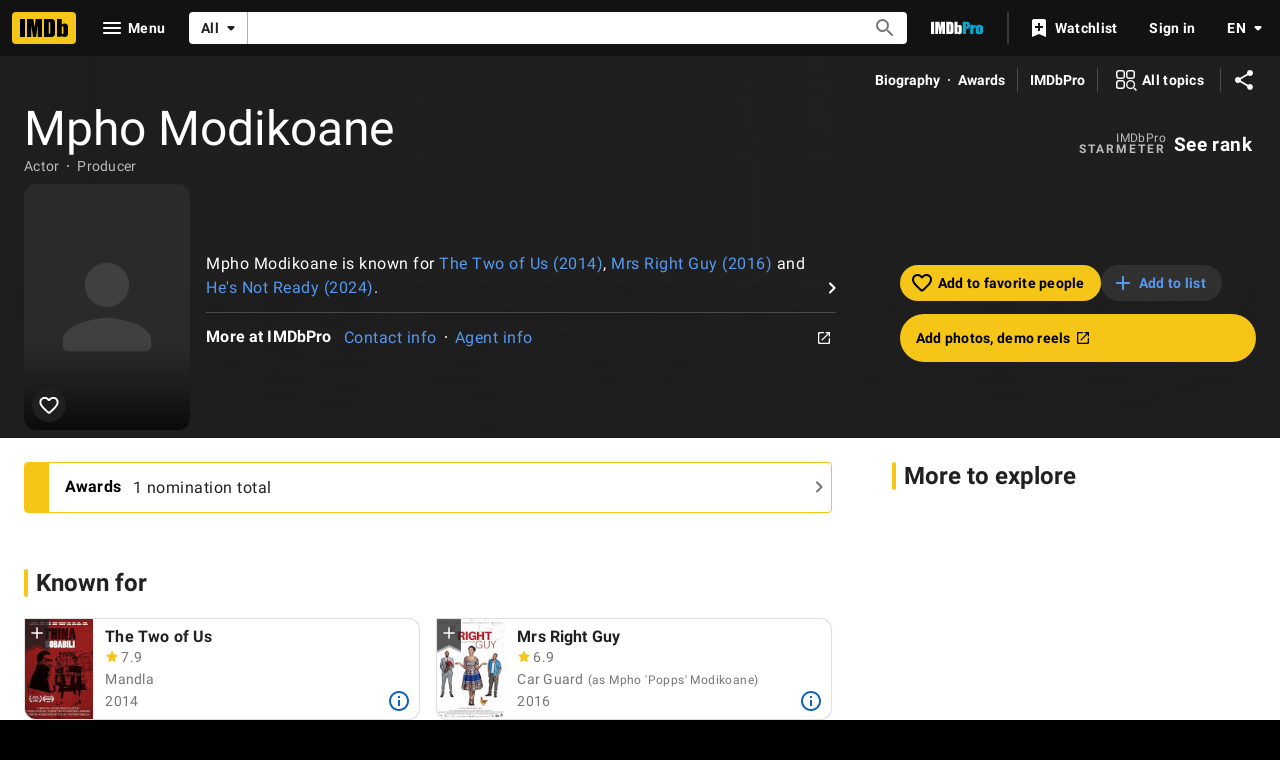

--- FILE ---
content_type: text/html; charset=UTF-8
request_url: https://www.imdb.com/name/nm5704067
body_size: 2222
content:
<!DOCTYPE html>
<html lang="en">
<head>
    <meta charset="utf-8">
    <meta name="viewport" content="width=device-width, initial-scale=1">
    <title></title>
    <style>
        body {
            font-family: "Arial";
        }
    </style>
    <script type="text/javascript">
    window.awsWafCookieDomainList = [];
    window.gokuProps = {
"key":"AQIDAHjcYu/GjX+QlghicBgQ/7bFaQZ+m5FKCMDnO+vTbNg96AGe85MAbDryaCIv+G5hkV9fAAAAfjB8BgkqhkiG9w0BBwagbzBtAgEAMGgGCSqGSIb3DQEHATAeBglghkgBZQMEAS4wEQQMfqv/41xp8mxCyZaoAgEQgDtphphf91j3ohtIdrkcZhOjtKVdO6T7EOagds3zsYaLwQPIN8cNivfF/va6SSQpupzbviLhd9a0ZTvohw==",
          "iv":"D549zQFWjQAAACqL",
          "context":"[base64]/[base64]/Jb+QpVAjTTayl8cXTDOHU9NS9qfSaP3b7sJ8t9WL8xLrooOro4QLKUgQE6diIS3QsXzw2b82jQ0lozVNoMIefoKz0/VQnvH8qN5uV1AXx4l/Pzh45edAh1qtz84/J2JujYnOtX7UOLzGSc8J5UIoRnQXt62/iXgcRyg1qdS5W6wPSwbONPaD804n8imVwx754/BTT001SC8wMTPKkrgEAk3Yp4BzFXpzcT6jL0d/L9iiQOLmxIjuQXXkNIQYwtg+m2w=="
};
    </script>
    <script src="https://1c5c1ecf7303.a481e94e.us-east-2.token.awswaf.com/1c5c1ecf7303/e231f0619a5e/0319a8d4ae69/challenge.js"></script>
</head>
<body>
    <div id="challenge-container"></div>
    <script type="text/javascript">
        AwsWafIntegration.saveReferrer();
        AwsWafIntegration.checkForceRefresh().then((forceRefresh) => {
            if (forceRefresh) {
                AwsWafIntegration.forceRefreshToken().then(() => {
                    window.location.reload(true);
                });
            } else {
                AwsWafIntegration.getToken().then(() => {
                    window.location.reload(true);
                });
            }
        });
    </script>
    <noscript>
        <h1>JavaScript is disabled</h1>
        In order to continue, we need to verify that you're not a robot.
        This requires JavaScript. Enable JavaScript and then reload the page.
    </noscript>
</body>
</html>

--- FILE ---
content_type: application/javascript
request_url: https://dqpnq362acqdi.cloudfront.net/_next/static/chunks/5347-8aa2f80232b4a0be.js
body_size: 6082
content:
"use strict";(self.webpackChunk_N_E=self.webpackChunk_N_E||[]).push([[5347],{95347:function(e,t,s){s.d(t,{Z:function(){return q}});var r=s(52322),i=s(88169),o=s(86704),a=s(2784),n=s(46138),d=s(19596),l=s(25436),p=s(14149),c=s(65133),u=s(49666),g=s(49996),m=s(4363),f=s(66724),h=s(11438),y=s(10105),C=s(92543);let E={CHARACTER_LINK_TEXT:{id:"common_cast_label_seeCharacterPhotosAndQuotes",defaultMessage:"Character photos & quotes"},COMPARE_LINK_TEXT:{id:"common_cast_compareWithOthers",defaultMessage:"Compare with other cast & crew members"}},b=e=>{let{titleId:t,nameId:s,showCharacterLink:o,showCompareLink:a}=e,d=(0,n.Z)(),{titleCharacterLinkBuilder:l,searchTitleLinkBuilder:p}=(0,f.WOb)();if(!o&&!a)return null;let c=l({tconst:t,nconst:s,refSuffix:h.Cd.TEXT}),u=p({query:{series:t,role:s},refSuffix:h.Cd.TEXT}),g=[o&&{href:c,text:d.formatMessage(E.CHARACTER_LINK_TEXT)},a&&{href:u,text:d.formatMessage(E.COMPARE_LINK_TEXT)}].filter(Boolean);return(0,r.jsx)(i.MetaDataList,{dividers:"after",children:(0,r.jsx)(x,{listContent:g})})},x=(0,d.default)(i.MetaDataListItem).withConfig({componentId:"sc-30cf713-0"})(["padding-left:",";"],o.spacing.s);var I=s(14438),T=s(37179);let S=e=>{let{firstYearOrSeason:t,navigationData:s,onSeasonChange:o,seasonGrouping:d}=e,l=(0,n.Z)(),{value:p}=(0,h.Lz)(),{palette:c}=(0,a.useContext)(i.ThemeContext),u=(0,I.EO)();if(!s)return null;let g=[],m=s.displayableSeasons?.edges,f=s.displayableYears?.edges;if(m&&m.length>1)m.forEach(e=>{g.push({"data-testid":`season-tab-${e.node.season}`,id:e.node.season,label:$(e.node.season,e.node.displayableProperty.value.plainText??e.node.season)})});else{if(!f||!(f.length>1))return null;f.forEach(e=>{g.push({"data-testid":`year-tab-${e.node.year}`,id:e.node.year,label:$(e.node.year,e.node.displayableProperty.value.plainText??e.node.year)})})}return(0,r.jsxs)(r.Fragment,{children:[(0,r.jsxs)(v,{"data-testid":"episodic-navigation-container",children:["none"!==d&&(0,r.jsx)(_,{"data-testid":"episodic-navigation-label",className:c.baseColor,children:l.formatMessage({id:`episodic_credit_bottomsheet_grouping_${d}`,defaultMessage:"season"===d?"SEASON":"YEAR"})}),(0,r.jsx)(i.Tabs,{defaultValue:t,display:"chip",padding:"s",onChange:(e,t)=>{u({pageAction:T.QJ.TAB_SELECT,refMarkerString:`${p}_eps_nav_tab${t?`_${t+1}`:""}`}),o(e)},onNextPage:()=>u({pageAction:T.QJ.NEXT_CLICK,refMarkerString:`${p}_eps_nav`}),onPreviousPage:()=>u({pageAction:T.QJ.PREV_CLICK,refMarkerString:`${p}_eps_nav`}),tabs:g})]}),(0,r.jsx)(i.MenuListDivider,{})]})},$=(e,t)=>"unknown"===e?"?":t,v=d.default.div.withConfig({componentId:"sc-a3104b65-0"})(["margin-bottom:",";"],o.spacing.s),_=d.default.div.withConfig({componentId:"sc-a3104b65-1"})([""," margin-top:",";margin-bottom:",";margin-left:",";&.base{","}&.baseAlt{","}"],(0,o.setTypographyType)("overline"),o.spacing.xs,o.spacing.xxs,o.spacing.s,(0,o.setPropertyToColorVar)("color","ipt-on-base-textSecondary-color"),(0,o.setPropertyToColorVar)("color","ipt-on-baseAlt-textSecondary-color"));var P=s(72779),L=s.n(P),j=s(76639),M=s(86958),N=s(26610),R=s(82338),A=s(63370),D=s(82509);let w=e=>{let{episodeCredits:t,hasMoreResults:s,jobCategoryLabel:o,nameId:d,queryVariables:p}=e,m=(0,n.Z)(),{pageType:y}=(0,g.y)(),{palette:C}=(0,a.useContext)(i.ThemeContext),{titleMainLinkBuilder:E}=(0,f.WOb)(),b=(0,I.EO)(),x=(0,M.B)().context,S=(0,u.ik)(),[$,v]=(0,a.useState)({episodeCredits:t,hasMoreResults:s,queryVariables:p});(0,a.useEffect)(()=>{v({...$,hasMoreResults:s,episodeCredits:t,queryVariables:p})},[t,s]);let _=(e,t)=>({className:"episodic-credits-bottomsheet__menu-item",href:E({tconst:e,refSuffix:{t:h.Cd.SEE_MORE,n:t+1}})}),P=y===l.PageType.TITLE?"title.episodeCredits.pageInfo":"name.episodeCredits.pageInfo";return(0,r.jsxs)(r.Fragment,{children:[$.episodeCredits.map((e,t)=>{let s=e.title,a=(0,A.L)(x,s.originalTitleText?.text,s.titleText?.text),n=(0,R.y)(s.releaseYear,s.titleType?.canHaveEpisodes),p=(0,N._)(s.series?.displayableEpisodeNumber,m.formatMessage),u=!!s.releaseYear?.year&&(0,r.jsx)("span",{className:"series-title-info-year",children:` (${n})`}),{isCast:g,characters:f,crewRoles:h,attributes:E}=(0,c.J)(e);0===h.length&&g&&h.push(o);let b=`episodic-credits-bottomsheet-row-${s.id}`;return(0,r.jsxs)("div",{"data-testid":b,children:[(0,r.jsxs)(k,{..._(s.id,t),children:[(0,r.jsx)(O,{className:C.baseColor,children:p?(0,r.jsxs)(i.InlineList,{showDividers:!0,inline:!0,children:[(0,r.jsx)(i.InlineListItem,{children:p}),(0,r.jsxs)(i.InlineListItem,{children:[a,u]})]}):(0,r.jsxs)(r.Fragment,{children:[a,u]})},`series-title-info-${s.id}`),(0,r.jsxs)(F,{className:L()(C.baseColor,y===l.PageType.TITLE?"elide-content":"wrap-content"),children:[!!g&&f?.length>0&&f?.join(" \xb7 "),!g&&h.join(", "),E.length>0&&` (${E.join(", ")})`]},`episodic-character-info-${s.id}`)]},`series-ep-${d}-${s.id}`),(0,r.jsx)(i.MenuListDivider,{},`episodic-credits-bottomsheet_credit__divider-${s.id}`)]},`${b}-${s.id}`)}),$.episodeCredits.length>0&&!!$.hasMoreResults&&(0,r.jsx)(B,{children:(0,r.jsx)(j.Z,{className:"episodic-see-more-button",query:y===l.PageType.TITLE?D.vU:D.rG,queryVariables:$.queryVariables,queryContext:{serverSideCacheable:!S,personalized:S},onDataReceived:(e,t)=>{let s=y===l.PageType.TITLE?e.title?.episodeCredits:e.name?.episodeCredits;s?.edges&&0!==s.edges.length&&v(e=>({...e,episodeCredits:[...e.episodeCredits,...s.edges.map(e=>e.node)],hasMoreResults:!t&&!!s.pageInfo?.hasNextPage,queryVariables:{...e.queryVariables,after:s.pageInfo.endCursor}}))},onError:(e,t)=>v({...$,queryVariables:{...$.queryVariables,after:t}}),onTrigger:()=>{b({pageAction:`eps-${T.QJ.SEE_MORE}`,refMarkerSuffix:h.Cd.SEE_MORE})},pathToPageInfo:P})})]})},B=d.default.div.withConfig({componentId:"sc-1e661c75-0"})(["margin-top:",";margin-left:",";"],o.spacing.xs,o.spacing.m),O=d.default.div.withConfig({componentId:"sc-1e661c75-1"})([""," overflow:hidden;text-overflow:ellipsis;.series-title-info-year{white-space:pre;}&.base .series-title-info-year{","}&.baseAlt .series-title-info-year{","}"],(0,o.setTypographyType)("body"),(0,o.setPropertyToColorVar)("color","ipt-on-base-textSecondary-color"),(0,o.setPropertyToColorVar)("color","ipt-on-baseAlt-textSecondary-color")),k=(0,d.default)(i.MenuListItem).withConfig({componentId:"sc-1e661c75-2"})(["height:100%;min-height:",";padding-bottom:",";padding-top:",";"],o.spacing.xxl,o.spacing.xs,o.spacing.xs),F=d.default.span.withConfig({componentId:"sc-1e661c75-3"})([""," display:block;&.wrap-content{white-space:break-spaces;}&.elide-content{overflow:hidden;text-overflow:ellipsis;}&.base{","}&.baseAlt{","}"],(0,o.setTypographyType)("bodySmall"),(0,o.setPropertyToColorVar)("color","ipt-on-base-textSecondary-color"),(0,o.setPropertyToColorVar)("color","ipt-on-baseAlt-textSecondary-color")),V={CLOSE_PROMPT_LABEL:{id:"common_ariaLabel_closePrompt",defaultMessage:"Close Prompt"},SORRY_TRY_AGAIN:{id:"error_common_sorryTryAgain",defaultMessage:"Sorry, there was an error. Please try again."},EPISODES:{id:"common_cast_numEpisodes",defaultMessage:"{totalEpisodes, plural, one {{totalEpisodes} episode} other {{totalEpisodes} episodes}}"}};var Y=s(29337);let Z=e=>{let{titleId:t,nameId:s,isOpen:o,headerProps:d,onCloseSelected:E,episodeCount:x,tenureText:I,jobCategory:T,seasonOrYearEpisodeData:$,releaseFilter:v,showCompareLink:_}=e,{pageType:P}=(0,g.y)(),{nameMainLinkBuilder:L,titleMainLinkBuilder:j}=(0,f.WOb)(),M=(0,u.ik)(),N=(0,a.useRef)(null),R=(0,n.Z)(),{firstSeasonOrYear:A,seasonGrouping:B}=$??{firstSeasonOrYear:"",seasonGrouping:"none"};(0,C.g)(o);let[O,k]=(0,a.useState)(!0),[F,Z]=(0,a.useState)(A),[q,X]=(0,a.useState)(void 0),G=P===l.PageType.TITLE?D.lD:D.e,H={nameId:s,titleId:t,episodeCreditsFilter:(0,Y.sQ)(B,F),projectStatus:v||[],jobCategoryId:T.id,useEntitlement:M},[{data:U,error:J,fetching:W}]=(0,m.E)({query:G,variables:H,context:{serverSideCacheable:!M,personalized:M},pause:!O});(0,a.useEffect)(()=>{let e=P===l.PageType.TITLE?U?.title?.creditsV2?.edges?.[0].node:U?.name?.creditsV2?.edges?.[0].node;if(!U||!e){J&&k(!1);return}let t=e.creditedRoles?.edges?.[0]?.node,s=(0,c.B)(t?.category.traits),r=t?.characters?.total??0;X({episodeCredits:(e.episodeCredits?.edges??[]).map(e=>e.node),navigationData:e.nav??null,showCharacterLink:s&&0!==r,endCursor:e.episodeCredits?.pageInfo.endCursor??"",hasNext:e.episodeCredits?.pageInfo.hasNextPage??!1}),k(!1)},[U,J]);let z=P===l.PageType.NAME?j({tconst:t,refSuffix:h.Cd.POSTER}):L({nconst:s,refSuffix:h.Cd.POSTER}),ee=P===l.PageType.NAME?j({tconst:t,refSuffix:h.Cd.TEXT}):L({nconst:s,refSuffix:h.Cd.TEXT}),et=x>0?(0,r.jsxs)(i.InlineList,{showDividers:!0,children:[(0,r.jsx)(i.InlineListItem,{children:R.formatMessage(V.EPISODES,{totalEpisodes:x})}),!!I&&(0,r.jsx)(i.InlineListItem,{children:I})]}):(0,r.jsx)(r.Fragment,{children:I}),es=(0,r.jsx)(i.PromptHeader,{...d,subtitle:et,imageHref:z,titleHref:ee});return(0,r.jsxs)(K,{panelClassName:"episodic-credits-bottomsheet__panel",header:es,isOpen:o,baseColor:M?"base":"baseAlt",onCloseClicked:E,closePromptLabel:R.formatMessage(V.CLOSE_PROMPT_LABEL),children:[!!q&&(0,r.jsx)("div",{ref:N,children:(0,r.jsxs)(i.MenuList,{children:[!M&&(0,r.jsx)(b,{titleId:t,nameId:s,showCharacterLink:q.showCharacterLink,showCompareLink:_}),(0,r.jsx)(S,{firstYearOrSeason:F,navigationData:q.navigationData,onSeasonChange:e=>{e!==F&&(X(void 0),Z(e),k(!0))},seasonGrouping:B}),(0,r.jsx)(w,{nameId:s,episodeCredits:q.episodeCredits,jobCategoryLabel:T.label,hasMoreResults:q.hasNext,queryVariables:(0,Y.Kh)(H,q.endCursor,P)})]})}),!!W&&(0,r.jsx)(y.ZP,{height:"feature"}),!!J&&(0,r.jsx)(Q,{children:(0,r.jsx)(p.ZP,{error:J,errorMessage:R.formatMessage(V.SORRY_TRY_AGAIN),name:"EpisodicCreditBottomSheet",canRetry:!0,onClickRetry:()=>{k(!0)}})})]})};var q=e=>(0,r.jsx)(h.xm,{value:h.Cd.EPISODE_PROMPT,children:(0,r.jsx)(Z,{...e})});let K=(0,d.default)(i.Prompt).withConfig({componentId:"sc-2639a207-0"})([".episodic-credits-bottomsheet__panel{","{max-width:70%;}","{max-width:716px;}}"],o.mediaQueries.breakpoints.only.m,o.mediaQueries.breakpoints.above.l),Q=d.default.div.withConfig({componentId:"sc-2639a207-1"})([""," background:initial;display:flex;min-height:7rem;justify-content:center;padding:3rem;"],(0,o.setTypographyType)("body"))},29337:function(e,t,s){s.d(t,{Kh:function(){return n},fi:function(){return a},sQ:function(){return o}});var r=s(25436),i=s(31885);let o=(e,t)=>"year"===e?"unknown"===t?{episodes:{unknownReleaseDate:i.Mth.UnknownOnly}}:{episodes:{releasedOnOrAfter:{day:1,month:1,year:Number(t)},releasedOnOrBefore:{day:31,month:12,year:Number(t)}}}:"season"===e?{episodes:{includeSeasons:[t]}}:{},a=e=>{let t="none",s="";return Number(e?.displayableSeasons?.total)>1?(t="season",s=e?.displayableSeasons?.edges?.[0]?.node?.season??""):Number(e?.displayableYears?.total)>1&&(t="year",s=e?.displayableYears?.edges?.[0]?.node?.year??""),{firstSeasonOrYear:s,seasonGrouping:t}},n=(e,t,s)=>{let{nameId:i,titleId:o,jobCategoryId:a,episodeCreditsFilter:n,projectStatus:d,useEntitlement:l}=e;return s===r.PageType.TITLE?{nameId:i,titleId:o,after:t,titleEpisodeCreditsFilter:{episodes:n.episodes,creditLevelFilter:{groupings:[a]}},useEntitlement:l}:{nameId:i,titleId:o,after:t,nameEpisodeCreditsFilter:{episodeLevelFilter:n.episodes,creditLevelFilter:{groupings:[a]},titleLevelFilter:{projectStatus:d}},useEntitlement:l}}},82509:function(e,t,s){s.d(t,{Ll:function(){return n},N1:function(){return o},e:function(){return c},et:function(){return a},lD:function(){return u},rG:function(){return g},vU:function(){return m}});var r=s(10081);let i=(0,r.ZP)`
    fragment EpisodeBottomSheetTitleMetadata on Title {
        id
        releaseYear {
            year
        }
        titleText {
            text
        }
        originalTitleText {
            text
        }
        titleType {
            canHaveEpisodes
        }
        series {
            displayableEpisodeNumber {
                displayableSeason {
                    text
                }
                episodeNumber {
                    text
                }
            }
        }
    }
`,o=(0,r.ZP)`
    fragment creditDisplayableSeasonAndYear on EpisodeCreditConnection {
        displayableYears(first: 1) {
            total
            edges {
                node {
                    year
                }
            }
        }
        displayableSeasons(first: 1) {
            total
            edges {
                node {
                    season
                }
            }
        }
    }
`,a=(0,r.ZP)`
    query NameDisplayableSeasonAndYear(
        $titleId: ID!
        $nameId: ID!
        $useEntitlement: Boolean!
        $jobCategoryId: ID!
    ) {
        name(id: $nameId) {
            creditsV2(
                first: 1
                filter: {
                    titleLevelFilter: { titleId: [$titleId] }
                    creditLevelFilter: { groupings: [$jobCategoryId] }
                }
                useEntitlement: $useEntitlement
            ) {
                edges {
                    node {
                        episodeCredits(first: 0) {
                            total
                            yearRange {
                                endYear
                                year
                            }
                            ...creditDisplayableSeasonAndYear
                        }
                    }
                }
            }
        }
    }
    ${o}
`,n=(0,r.ZP)`
    query TitleDisplayableSeasonAndYear(
        $titleId: ID!
        $nameId: ID!
        $useEntitlement: Boolean!
        $jobCategoryId: ID!
    ) {
        title(id: $titleId) {
            creditsV2(
                first: 1
                filter: {
                    nameLevelFilter: { nameId: [$nameId] }
                    creditLevelFilter: { groupings: [$jobCategoryId] }
                }
                useEntitlement: $useEntitlement
            ) {
                edges {
                    node {
                        episodeCredits(first: 0) {
                            total
                            yearRange {
                                endYear
                                year
                            }
                            ...creditDisplayableSeasonAndYear
                        }
                    }
                }
            }
        }
    }
    ${o}
`,d=(0,r.ZP)`
    fragment EpisodeNavV2 on EpisodeCreditConnection {
        displayableYears(first: 100) {
            total
            edges {
                node {
                    year
                    displayableProperty {
                        value {
                            plainText
                        }
                    }
                }
            }
        }
        displayableSeasons(first: 100) {
            total
            edges {
                node {
                    season
                    displayableProperty {
                        value {
                            plainText
                        }
                    }
                }
            }
        }
    }
`,l=(0,r.ZP)`
    fragment EpisodeBottomSheetEpisodeCredit on CreditV2 {
        title {
            ...EpisodeBottomSheetTitleMetadata
        }
        creditedRoles(first: 250) {
            edges {
                node {
                    text
                    category {
                        text
                    }
                    attributes {
                        text
                    }
                    # Characters doesn't support pagination, instead the graph will serve up to 2,500 items
                    characters(first: 2500) {
                        edges {
                            node {
                                name
                            }
                        }
                    }
                }
            }
        }
    }
    ${i}
`,p=(0,r.ZP)`
    fragment EpisodeBottomSheetCredit on CreditV2 {
        creditedRoles(first: 1) {
            edges {
                node {
                    category {
                        traits
                    }
                    characters(first: 0) {
                        total
                    }
                }
            }
        }
        episodeCredits(
            first: 50
            filter: $episodeCreditsFilter
            sort: { by: RELEASE_DATE, order: ASC }
        ) {
            pageInfo {
                endCursor
                hasNextPage
            }
            edges {
                node {
                    ...EpisodeBottomSheetEpisodeCredit
                }
            }
        }
        nav: episodeCredits(first: 0) {
            ...EpisodeNavV2
        }
    }
    ${l}
    ${d}
`,c=(0,r.ZP)`
    query NameEpisodeBottomSheetCredits(
        $titleId: ID!
        $nameId: ID!
        $useEntitlement: Boolean!
        $jobCategoryId: ID!
        $projectStatus: [ID!]
        $episodeCreditsFilter: EpisodeCreditsFilter
    ) {
        name(id: $nameId) {
            creditsV2(
                first: 1
                filter: {
                    titleLevelFilter: {
                        titleId: [$titleId]
                        projectStatus: $projectStatus
                    }
                    creditLevelFilter: { groupings: [$jobCategoryId] }
                }
                useEntitlement: $useEntitlement
            ) {
                edges {
                    node {
                        ...EpisodeBottomSheetCredit
                    }
                }
            }
        }
    }
    ${p}
`,u=(0,r.ZP)`
    query TitleEpisodeBottomSheetCredits(
        $titleId: ID!
        $nameId: ID!
        $useEntitlement: Boolean!
        $jobCategoryId: ID!
        $episodeCreditsFilter: EpisodeCreditsFilter
    ) {
        title(id: $titleId) {
            creditsV2(
                first: 1
                filter: {
                    nameLevelFilter: { nameId: [$nameId] }
                    creditLevelFilter: { groupings: [$jobCategoryId] }
                }
                useEntitlement: $useEntitlement
            ) {
                edges {
                    node {
                        ...EpisodeBottomSheetCredit
                    }
                }
            }
        }
    }
    ${p}
`,g=(0,r.ZP)`
    query NameEpisodeBottomSheetCreditsPagination(
        $nameId: ID!
        $after: ID
        $titleId: ID!
        $nameEpisodeCreditsFilter: NameEpisodeCreditsFilter
        $useEntitlement: Boolean!
    ) {
        name(id: $nameId) {
            episodeCredits(
                first: 50
                after: $after
                seriesId: $titleId
                filter: $nameEpisodeCreditsFilter
                sort: { by: RELEASE_DATE, order: ASC }
                useEntitlement: $useEntitlement
            ) {
                pageInfo {
                    endCursor
                    hasNextPage
                }
                edges {
                    node {
                        ...EpisodeBottomSheetEpisodeCredit
                    }
                }
            }
        }
    }
    ${l}
`,m=(0,r.ZP)`
    query TitleEpisodeBottomSheetCreditsPagination(
        $nameId: ID!
        $after: ID
        $titleId: ID!
        $titleEpisodeCreditsFilter: TitleEpisodeCreditsFilter
        $useEntitlement: Boolean!
    ) {
        title(id: $titleId) {
            episodeCredits(
                first: 50
                after: $after
                nameId: $nameId
                filter: $titleEpisodeCreditsFilter
                sort: RELEASE_DATE
                useEntitlement: $useEntitlement
            ) {
                pageInfo {
                    endCursor
                    hasNextPage
                }
                edges {
                    node {
                        ...EpisodeBottomSheetEpisodeCredit
                    }
                }
            }
        }
    }
    ${l}
`},14149:function(e,t,s){s.d(t,{Kj:function(){return g}});var r=s(52322),i=s(88169),o=s(82925),a=s(86704),n=s(70314),d=s.n(n),l=s(2784),p=s(19596),c=s(75824);let u={PARENT:"retry-error",DEBUG:"retry-error-debug",BUTTON:"retry"},g=e=>{let{className:t,name:s,error:a,errorMessage:n,onClickRetry:p,canRetry:g}=e,h="Prod"===d()().publicRuntimeConfig.stage,y=(0,c.N)({id:"error_common_sorryLoadingPage",defaultMessage:"Sorry, there was an error loading the page."}),C=(0,c.N)({id:"common_buttons_retry",defaultMessage:"Try again"}),E=(0,c.N)({id:"error_500_title",defaultMessage:"Error"}),b=l.useContext(o.Theme),x=`color-${b.palette.baseColor}`;return(0,r.jsxs)("div",{className:t,"data-testid":u.PARENT,children:[(0,r.jsx)(f,{className:x,children:n??y}),!!g&&(0,r.jsx)(m,{"data-testid":u.BUTTON,onColor:"textPrimary",onClick:e=>p(e),children:C}),!h&&(0,r.jsxs)("div",{"data-testid":u.DEBUG,children:[(0,r.jsx)(i.SectionTitle,{children:E}),(0,r.jsx)(f,{className:x,children:`"${s}" failed to load. Reason: "${a?.message}" Check console for errors.`})]})]})},m=(0,p.default)(i.SecondaryButton).withConfig({componentId:"sc-29b3c6c9-0"})(["display:block;margin:0 auto;"]),f=(0,p.default)(i.ErrorMessage).withConfig({componentId:"sc-29b3c6c9-1"})(["padding-top:5rem;padding-bottom:1.5rem;text-align:center;&.color-base{","}&.color-baseAlt{","}"],(0,a.setPropertyToColorVar)("color","ipt-on-base-textPrimary-color"),(0,a.setPropertyToColorVar)("color","ipt-on-baseAlt-textPrimary-color"));t.ZP=g},76639:function(e,t,s){var r=s(52322),i=s(88169),o=s(2784),a=s(46138),n=s(61229);t.Z=e=>{let{className:t,label:s,query:d,queryVariables:l,queryContext:p,onDataReceived:c,onError:u,onFetching:g,onTrigger:m,pathToPageInfo:f,autoLoadAll:h=!1}=e,y=(0,a.Z)(),[C,E]=(0,o.useState)(h),[b,x]=(0,o.useState)(h);return(0,o.useEffect)(()=>{x(h)},[h]),(0,n.b)({query:d,queryVariables:l,queryContext:p,onDataReceived:(e,t)=>{c(e,t),t&&(E(!1),x(!1))},onError:(e,t)=>{E(!1),x(!1),u&&u(e,t)},onFetching:g,pathToPageInfo:f,triggerRequest:b}),(0,r.jsx)(i.SeeMoreButton,{className:t,isLoading:C,onClick:e=>{E(!0),x(!0),m&&m(e)},ariaLabel:C?y.formatMessage({id:"common_ariaLabel_loading",defaultMessage:"Loading"}):void 0,text:s??y.formatMessage({id:"common_buttons_see_all",defaultMessage:"See all"})})}},65133:function(e,t,s){s.d(t,{B:function(){return o},J:function(){return a}});var r=s(29337),i=s(31885);let o=e=>!!e&&e.some(e=>e===i.h4S.CastTrait||e===i.h4S.SelfTrait),a=(e,t,s)=>{let i=e.creditedRoles?.edges?.[0]?.node.category,a=i?.categoryId??"",n=i?.text??"",d=e.episodeCredits?.yearRange,l=(d?d.year:t)??void 0,p=(d?d.endYear:s)??void 0,c=e.episodeCredits?.total??0,u=(0,r.fi)(e.episodeCredits),g=e.creditedRoles?.edges.flatMap(e=>e.node.characters?.edges.map(e=>e.node.name)??[])??[],m=o(i?.traits),f=m?[]:e.creditedRoles?.edges.flatMap(e=>e.node.text?[e.node.text]:[])??[],h=e.creditedRoles?.edges.flatMap(e=>e.node.attributes?.map(e=>e.text)??[])??[],y=m?void 0:e.creditedRoles?.edges.map(e=>({role:e.node.text??"",attributes:e.node.attributes?.map(e=>e.text).filter(Boolean)??[]}));return{creditCategoryId:a,creditCategoryText:n,isCast:m,characters:g,crewRoles:f,attributes:h,crewRoleWithAttributesList:y,releaseYear:l,endYear:p,episodeCreditsCount:c,seasonOrYearEpisodeData:u}}},26610:function(e,t,s){s.d(t,{_:function(){return i},r:function(){return o}});let r="unknown",i=(e,t)=>e?o(e.displayableSeason?.text||r,e.episodeNumber?.text||r,t):void 0,o=(e,t,s)=>e.toLowerCase()!==r&&t.toLowerCase()!==r?s({id:"common_season_episode_number",defaultMessage:"S{seasonNumber}.E{episodeNumber}"},{seasonNumber:e,episodeNumber:t}):void 0},61229:function(e,t,s){s.d(t,{b:function(){return n}});var r=s(72579),i=s.n(r),o=s(2784),a=s(4363);let n=e=>{let{query:t,queryContext:s,queryVariables:r,maxPagesToFetch:n,onDataReceived:d,onError:l,onFetching:p,pathToPageInfo:c,triggerRequest:u}=e,[g,m]=(0,o.useState)(!1),[f,h]=(0,o.useState)(r),[y,C]=(0,o.useState)(0),[{data:E,error:b,fetching:x}]=(0,a.E)({query:t,variables:f,context:s,pause:!u&&!g});(0,o.useEffect)(()=>{h(r)},[r.after]),(0,o.useEffect)(()=>{if(x)p&&p();else if(E){let{hasNextPage:e,endCursor:t}=i()(E,c)??{},s=y+1,r="number"==typeof n&&s===n;e&&!r?(h({...f,after:t}),m(!0)):m(!1),C(s),d(E,!e)}else b&&(l&&l(b,f.after),m(!1))},[E,b,x])}}}]);